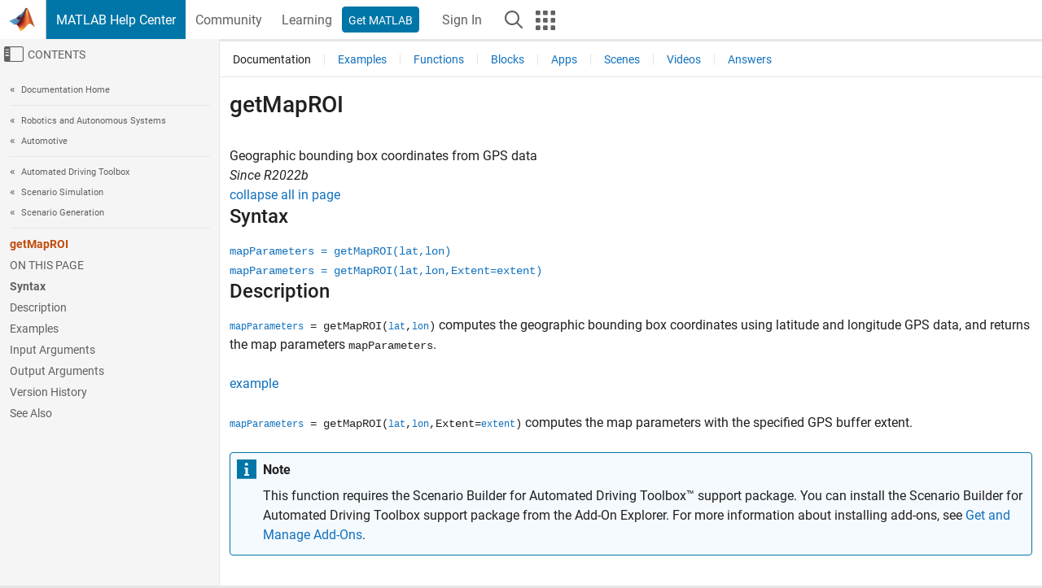

--- FILE ---
content_type: text/html
request_url: https://www.mathworks.com/help/driving/ref/getmaproi.html
body_size: 14669
content:
<!DOCTYPE html><html lang="en"><head><script>window.mwDocMetadata = {"isLoggedIn":false,"exampleVersionSpec":["=25.2"],"isArchivedDoc":false};</script>
	<meta charset="utf-8"/>
	<meta name="viewport" content="width=device-width, initial-scale=1.0"/>
	

	<link rel="icon" href="https://www.mathworks.com/etc.clientlibs/mathworks/clientlibs/customer-ui/templates/common/resources/images/favicon.20251211153853409.ico" type="image/x-icon"/>
	<link rel="canonical" href="https://www.mathworks.com/help/driving/ref/getmaproi.html"/>
	<meta http-equiv="X-UA-Compatible" content="IE=edge"/>
	
	
		<meta name="twitter:card" content="summary_large_image"/>
		<meta name="twitter:site" content="@MathWorks"/>
		
		<meta name="twitter:image" content="https://www.mathworks.com/template-service/help/full-header-footer-offcanvas-bs5/_jcr_content/ogImageSecureUrl.adapt.1200.medium.jpg/1744384063106.jpg"/>
		<meta property="og:image:url" content="https://www.mathworks.com/template-service/help/full-header-footer-offcanvas-bs5/_jcr_content/ogImageSecureUrl.adapt.1200.medium.jpg/1744384063106.jpg"/>
		<meta property="og:image:secure_url" content="https://www.mathworks.com/template-service/help/full-header-footer-offcanvas-bs5/_jcr_content/ogImageSecureUrl.adapt.1200.medium.jpg/1744384063106.jpg"/>
	
	<meta property="og:url" content="https://www.mathworks.com/help/driving/ref/getmaproi.html"/>
	<meta property="og:description" content="This MATLAB function computes the geographic bounding box coordinates using latitude and longitude GPS data, and returns the map parameters mapParameters."/>
	<meta property="og:title" content="getMapROI - Geographic bounding box coordinates from GPS data - MATLAB"/>
	<meta property="og:type" content="website"/>
	

	

	
    
<script src="https://www.mathworks.com/etc.clientlibs/mathworks/clientlibs/customer-ui/components/webvitals.min.20251211153853409.js"></script>




	
	

	
	
	

	

	
	
		
    
<link rel="stylesheet" href="https://www.mathworks.com/etc.clientlibs/mathworks/clientlibs/customer-ui/components/bootstrap5.min.20251211153853409.css" type="text/css"/>



		
    
<link rel="stylesheet" href="https://www.mathworks.com/etc.clientlibs/mathworks/clientlibs/customer-ui/templates/common/bs5.min.20251211153853409.css" type="text/css"/>



	
	
	
    
<link rel="stylesheet" href="https://www.mathworks.com/etc.clientlibs/mathworks/clientlibs/customer-ui/templates/offcanvasv5.min.20251211153853409.css" type="text/css"/>



	

	<link href="https://www.mathworks.com/etc.clientlibs/mathworks/clientlibs/customer-ui/templates/common/resources/fonts/roboto/roboto-latin-italic-400.20251211153853409.woff2" rel="preload" as="font" type="font/woff2" crossorigin=""/>
	<link href="https://www.mathworks.com/etc.clientlibs/mathworks/clientlibs/customer-ui/templates/common/resources/fonts/roboto/roboto-latin-italic-500.20251211153853409.woff2" rel="preload" as="font" type="font/woff2" crossorigin=""/>
	<link href="https://www.mathworks.com/etc.clientlibs/mathworks/clientlibs/customer-ui/templates/common/resources/fonts/roboto/roboto-latin-italic-700.20251211153853409.woff2" rel="preload" as="font" type="font/woff2" crossorigin=""/>
	<link href="https://www.mathworks.com/etc.clientlibs/mathworks/clientlibs/customer-ui/templates/common/resources/fonts/roboto/roboto-latin-normal-400.20251211153853409.woff2" rel="preload" as="font" type="font/woff2" crossorigin=""/>
	<link href="https://www.mathworks.com/etc.clientlibs/mathworks/clientlibs/customer-ui/templates/common/resources/fonts/roboto/roboto-latin-normal-500.20251211153853409.woff2" rel="preload" as="font" type="font/woff2" crossorigin=""/>
	<link href="https://www.mathworks.com/etc.clientlibs/mathworks/clientlibs/customer-ui/templates/common/resources/fonts/roboto/roboto-latin-normal-700.20251211153853409.woff2" rel="preload" as="font" type="font/woff2" crossorigin=""/>
	<link href="https://www.mathworks.com/etc.clientlibs/mathworks/clientlibs/customer-ui/templates/common/resources/fonts/mathworks.20251211153853409.woff" rel="preload" as="font" type="font/woff" crossorigin=""/>

	
		
		<script>(function(g,b,d,f){(function(a,c,d){if(a){var e=b.createElement("style");e.id=c;e.innerHTML=d;a.appendChild(e)}})(b.getElementsByTagName("head")[0],"at-body-style",d);setTimeout(function(){var a=b.getElementsByTagName("head")[0];if(a){var c=b.getElementById("at-body-style");c&&a.removeChild(c)}},f)})(window,document,"[class*='personalization-container']:not([id^='web-application']) {opacity: 0 !important}",1E3);</script> <script src="//assets.adobedtm.com/d0cc0600946eb3957f703b9fe43c3590597a8c2c/satelliteLib-e8d23c2e444abadc572df06537e2def59c01db09.js" async=""></script>

	
	

	

	

	<title>getMapROI - Geographic bounding box coordinates from GPS data - MATLAB
</title>
	



<script src="https://www.mathworks.com/etc.clientlibs/mathworks/clientlibs/customer-ui/components/jquery.min.20251211153853409.js"></script><script src="https://www.mathworks.com/etc.clientlibs/mathworks/clientlibs/customer-ui/components/jquery-migrate.min.20251211153853409.js"></script>
<meta xmlns="http://www.w3.org/1999/xhtml" http-equiv="Content-Script-Type" content="text/javascript"/>

<link xmlns="http://www.w3.org/1999/xhtml" href="/help/releases/R2025b/includes/web/css/doc_center.css" rel="stylesheet" type="text/css"/>

<script src="/help/releases/R2025b/includes/shared/equationrenderer/release/MathRenderer.js"></script>
<script src="/help/releases/R2025b/includes/shared/scripts/l10n.js"></script>
<script src="/help/releases/R2025b/includes/shared/scripts/docscripts.js"></script>
<script src="/help/releases/R2025b/includes/shared/scripts/f1help.js"></script>
<script src="/help/releases/R2025b/includes/shared/scripts/mw.imageanimation.js"></script>
<script src="/help/releases/R2025b/includes/shared/scripts/jquery.highlight.js"></script>
<script src="/help/releases/R2025b/includes/product/scripts/underscore-min.js"></script>


<script xmlns="http://www.w3.org/1999/xhtml" src="/help/releases/R2025b/includes/shared/scripts/localstorage.js"></script>

<script src="/help/releases/R2025b/includes/web/scripts/overload.js"></script>
<script src="/help/releases/R2025b/includes/shared/scripts/helpservices.js"></script>
<script src="/help/releases/R2025b/includes/product/scripts/productfilter.js"></script>
<script src="/help/releases/R2025b/includes/shared/scripts/matlab_dialog_shared.js"></script>
<link href="/help/releases/R2025b/includes/shared/highlight/styles/mwdochighlight.min.css" rel="stylesheet" type="text/css"/>
<script src="/help/releases/R2025b/includes/shared/highlight/highlight.min.js"></script>
<link href="/help/releases/R2025b/includes/web/css/doc_center_print.css" rel="stylesheet" type="text/css" media="print"/>
	<meta name="robots" content="all"/><meta name="description" content="This MATLAB function computes the geographic bounding box coordinates using latitude and longitude GPS data, and returns the map parameters mapParameters."/><style>/*BS5 - UserNav*/
	@media (min-width:992px) {
  	body.-has_usernav {      
    #localnav .navbar-nav { margin:0 0 0 -5px !important; display:inline-block; font-size:0; white-space:nowrap; }
    #localnav .navbar-nav > li { padding:0 !important; margin-bottom:0; display:inline-block; font-size:13px; line-height:1.00; float:none; }
    #localnav .navbar-nav > .nav-item + .nav-item { padding-left:1px !important; border-left:none !important; }
    #localnav .navbar-nav > li > a { padding:10px 10px 8px !important; border-radius:4px; display:inline-block; line-height:1.00; text-align:center; }

    #localnav .navbar-nav > li > a,
    #localnav .navbar-nav > li > a:visited { color:var(--mw-ws-global-link-color);  }    
    #localnav .navbar-nav > li > a:hover { background:var(--mw-ws-additive-color-transparent); color:var(--mw-color-brand03) !important; text-decoration:none !important; }
    #localnav .navbar-nav > li > a:focus { outline-offset:-2px; }

    #localnav .navbar-nav > li > a.active { background:#e6f2fa !important; color:var(--mw-ws-global-color) !important; }
    #localnav .navbar-nav > li > a.active:hover { background:#e6f2fa !important; color:var(--mw-ws-global-color) !important; }    

    #localnav .navbar-nav > li > a >.result_count { font-size:11px; }

    #localnav > li#crux_nav_documentation.active { padding:10px 10px 8px; border-radius:var(--mw-ws-global-border-radius); background:#e6f2fa; color:var(--mw-ws-global-color); line-height:1.00; text-align:center; }
    #localnav > li#crux_nav_documentation.active > a { padding:0; background:var(--mw-ws-additive-color-transparent); }
  }
}

@media (max-width:991.98px) {
  body.-has_usernav {   
    #localnav .navbar-nav { width:100% !important; }
    #localnav .navbar-nav > li { padding-left:0 !important; font-size:13px; }
    #localnav .navbar-nav > li > a.active { background:#e6f2fa; color:var(--mw-ws-global-color) !important; }
  }
}</style><style>#localnav:has(.alert) { height:calc(44px + 36px); padding-top:36px; }
			#localnav .alert { width: 100%; padding-top:2px; padding-right:5px; padding-bottom:2px; border-top:none; border-left:none; border-right:none; border-radius:0; display:flex; align-items:center; flex-direction:row; flex-wrap:nowrap; gap:7px; position:absolute; top:0; z-index:2;  }
			#localnav .alert p { margin-bottom:0; }
			#localnav .alert-dismissible .btn-close { margin-left:auto; position:relative; }</style><link rel="alternate" hreflang="x-default" href="https://www.mathworks.com/help/driving/ref/getmaproi.html"/>
	<link rel="alternate" hreflang="de" href="https://de.mathworks.com/help/driving/ref/getmaproi.html"/>
	<link rel="alternate" hreflang="en" href="https://www.mathworks.com/help/driving/ref/getmaproi.html"/>
	<link rel="alternate" hreflang="es" href="https://la.mathworks.com/help/driving/ref/getmaproi.html"/>
	<link rel="alternate" hreflang="fr" href="https://fr.mathworks.com/help/driving/ref/getmaproi.html"/>
	<link rel="alternate" hreflang="it" href="https://it.mathworks.com/help/driving/ref/getmaproi.html"/>
	<link rel="alternate" hreflang="ja" href="https://jp.mathworks.com/help/driving/ref/getmaproi.html"/>
	<link rel="alternate" hreflang="ko" href="https://kr.mathworks.com/help/driving/ref/getmaproi.html"/>
	<link rel="alternate" hreflang="zh" href="https://ww2.mathworks.cn/help/driving/ref/getmaproi.html"/></head>



	<body id="template_offcanvas" class="site_lang_en templateservice offcanvas_fluid
		  
		  
		  
 		  
		  -has_usernav
		  -is_full_header
		  
		  ">
		<a class="skip_link visually-hidden-focusable" href="#main">Skip to content</a>

		
		


	<div class="sticky-top" id="sticky_container">
		

	<header class="-has_matrix
					 -has_mwa
					 -has_store
					 -has_topnav
					 -has_subnav
					 ">
		<nav class="navbar navbar-expand-lg" aria-label="Main navigation">
			<div class="container-fluid">
				<div class="d-lg-flex flex-row align-items-center" id="header_content_container">
					<a href="/?s_tid=user_nav_logo" class="navbar-brand d-inline-flex">
						
						<img src="https://www.mathworks.com/etc.clientlibs/mathworks/clientlibs/customer-ui/templates/common/resources/images/mathworks-logo-membrane.20251211153853409.svg" class="mw_logo" alt="MathWorks" width="34" height="30"/>
					</a>

					<div class="sectionHead sectionhead containsResourceName resourceClass-sectionhead">


	<p class="d-inline-flex d-lg-none h1">
		<a href="/help/?s_tid=user_nav_help" class="add_cursor_pointer">MATLAB Help Center</a>
		
	</p>
	




</div>


					<div class="d-flex d-lg-none" id="global_mobile_actuator_container_search">
						<button class="navbar-toggler btn collapsed" id="global_search_mobile_actuator" type="button" data-toggle="collapse" data-bs-toggle="collapse" data-target="#global_search_mobile" data-bs-target="#global_search_mobile" aria-controls="global_search_mobile" aria-expanded="false" aria-label="Toggle Search">
							<span class="icon-search"></span>
						</button>
					</div>
					<div class="navbar-collapse collapse" id="global_search_mobile">
						<div id="global_search_mobile_placeholder"></div>
						<div id="global_search_container">
							<div class="sectionHeadSearchBox sectionheadsearchbox containsResourceName resourceClass-sectionheadsearchbox">

	

	
		
    
<script src="https://www.mathworks.com/etc.clientlibs/mathworks/clientlibs/customer-ui/components/sectionheadsearchbox/bs5.min.20251211153853409.js"></script>



		
    
<link rel="stylesheet" href="https://www.mathworks.com/etc.clientlibs/mathworks/clientlibs/customer-ui/components/typeahead.min.20251211153853409.css" type="text/css"/>
<script src="https://www.mathworks.com/etc.clientlibs/mathworks/clientlibs/customer-ui/components/lodash.min.20251211153853409.js"></script>
<script src="https://www.mathworks.com/etc.clientlibs/mathworks/clientlibs/customer-ui/components/handlebars.min.20251211153853409.js"></script>
<script src="https://www.mathworks.com/etc.clientlibs/mathworks/clientlibs/customer-ui/components/typeahead.min.20251211153853409.js"></script>



		
    



		
		<form name="search" id="site_search" class="site_search" action="/support/search.html" method="get" data-release="R2025b" data-language="en">
			<div class="input-group">
				<label id="search-mathworks" class="visually-hidden" for="query">Search Help Center</label>
				<input type="hidden" name="c[]" id="site_search_collection" value="support"/>
				<input type="search" name="q" id="query" class="form-control conjoined_search" aria-autocomplete="list" autocomplete="off" role="combobox" aria-controls="search_suggestions" aria-haspopup="listbox" aria-expanded="true" aria-activedescendant="" placeholder="Search Help Center" data-site-domain="www" data-site-language="en" data-typeahead-proxy-url="https://services.mathworks.com/typeahead" data-typeahead-type="grouped" data-typeahead-result-count="5" data-typeahead-collection="functions,blocks" data-label-suggestions="Suggestions" data-label-see-all-results="See all results" aria-labelledby="search-mathworks" aria-owns="sectionHeadSearchDropdown"/>
				<button class="btn btn_color_blue btn-outline dropdown-toggle" type="button" data-toggle="dropdown" data-bs-toggle="dropdown" aria-expanded="false" id="site_search_selector">Help Center</button>
				<ul class="dropdown-menu dropdown-menu-end" id="sectionHeadSearchDropdown">
					
						<li style="display:none;"><a class="dropdown-item" href="#" data-placeholder="Search Help Center" data-collection="support" data-action="https://www.mathworks.com/support/search.html" data-parameter="q">Help Center</a></li>
					
					<li><a class="dropdown-item" href="#" data-placeholder="Search MathWorks.com" data-collection="entire_site" data-action="https://www.mathworks.com/search.html" data-parameter="q">MathWorks</a></li>
				</ul>
				<button type="submit" id="searchbutton" class="btn btn_color_blue btn-outline icon-search" aria-label="Search"></button>
			</div>
		</form>
	

	

</div>

						</div>
					</div>


					<div class="d-flex d-lg-none" id="global_mobile_actuator_container_navigation">
						<button class="navbar-toggler collapsed btn" id="global_navigation_mobile_actuator" type="button" data-toggle="collapse" data-bs-toggle="collapse" data-target="#global_navigation" data-bs-target="#global_navigation" aria-controls="global_navigation" aria-expanded="false" aria-label="${alwaystranslate:&#39;Toggle Main Navigation&#39;}">
							<span class="icon-menu-full"></span>
						</button>
					</div>
					<div class="collapse navbar-collapse" id="global_navigation">
						
						<div class="topNavigation topnavigation containsResourceName resourceClass-topnavigation">



	<ul class="navbar-nav flex-grow-1 align-items-lg-center mb-0">
		
		
			<li class="nav-item dropdown" id="globalnav_item_helpcenter">
				
	
	
	

	

	<a href="/help/?s_tid=user_nav_help" class="nav-link active ">

		

		
			
			MATLAB Help Center</a>

		
		
	

				
			</li>
		
			<li class="nav-item dropdown" id="globalnav_item_community">
				
	
	
	

	

	<a href="/matlabcentral/?s_tid=user_nav_community" class="nav-link ">

		

		
			
			Community</a>

		
		
	

				
			</li>
		
			<li class="nav-item dropdown" id="globalnav_item_learning">
				
	
	
	

	

	<a href="https://matlabacademy.mathworks.com/?s_tid=user_nav_learning" class="nav-link ">

		

		
			
			Learning</a>

		
		
	

				
			</li>
		

		
		<li class="nav-item  -alignment_lg_end" id="globalnav_item_matlab">
			
			

			
	
	
	

	

	<a href="https://login.mathworks.com/embedded-login/landing.html?cid=getmatlab&amp;s_tid=user_nav_getml" style="display:none !important;" class="not-logged-in btn btn_color_blue d-block d-lg-inline-flex ">

		

		
			
			Get MATLAB</a>

		
		
	

			
	
	
	

	

	<a href="https://login.mathworks.com/embedded-login/landing.html?cid=getmatlab&amp;s_tid=user_nav_getml" style="display:none !important;" class="logged-in btn btn_color_blue d-block d-lg-inline-flex ">

		

		
			
			MATLAB</a>

		
		
	


		</li>

		
		
			<li class="nav-item dropdown -alignment_lg_end" id="globalnav_item_mwa">
				<a href="#" class="nav-link headernav_login mwa-nav_login" id="mwanav_item_login" style="display: none;" aria-label="Sign In to Your MathWorks Account">
					Sign In
				</a>

				<a href="#" class="nav-link headernav_logout dropdown-toggle" id="mwanav_actuator" role="button" data-toggle="dropdown" data-bs-toggle="dropdown" aria-expanded="false" style="display: none;" title="Access your MathWorks Account">
					<span class="mwanav_avatar mwa_image_drop_down"></span>
					<span class="mobile_account_name visually_hidden_xxl visually_hidden_xl visually_hidden_lg hidden-md hidden-lg"></span>
				</a>
				<ul class="dropdown-menu dropdown-menu-lg-end" id="mwanav_dropdown_menu">
					<li id="mwanav_item_account"><a class="mwa-account dropdown-item">My Account</a></li>
					<li id="mwanav_item_community"><a class="mwa-community-profile dropdown-item">My Community Profile</a></li>
					<li id="mwanav_item_associate"><a class="mwa-link-license dropdown-item">Link License</a></li>
					<li><hr class="dropdown-divider"/></li>
					<li id="mwanav_item_logout"><a class="mwa-logout dropdown-item">Sign Out</a></li>
				</ul>
			</li>
		

		

		

		<li class="nav-item d-block d-lg-none" id="globalnav_item_mobile_cta_support">
			
	
	
	

	

	<a href="/support/contact_us.html" id="mobile_cta_support" class="nav-link ">

		

		
			<span class="icon-phone"></span>
			Contact MathWorks Support</a>

		
		
	

		</li>

		<li class="nav-item d-block d-lg-none" id="globalnav_item_mobile_cta_corporate">
			
	
	
	

	

	<a href="/" id="mobile_cta_corporate" class="nav-link ">

		

		
			<span class="icon-membrane"></span>
			Visit mathworks.com</a>

		
		
	

		</li>

		<li class="nav-item dropdown d-none d-lg-block -alignment_lg_end" id="globalnav_item_search">
			<a href="#" class="nav-link dropdown-toggle" role="button" data-toggle="dropdown" data-bs-toggle="dropdown" aria-expanded="false" aria-label="Search"><span class="icon-search"></span></a>
			<div class="dropdown-menu">
				<div class="container-lg">
					<div class="row align-items-center">
						
						
							<div class="col">
								<div id="global_search_desktop_placeholder"></div>
							</div>
						
					</div>
				</div>
			</div>
		</li>

		<li class="nav-item d-none d-lg-block -alignment_lg_end" id="globalnav_item_matrix">
			<mw-matrix lang="en" tier="DOTCOM" env="prod" bsversion="bs5" class="nav-link" host="https://www.mathworks.com"></mw-matrix>
		</li>
	</ul>


	


</div>

					</div>
				</div>

				
			</div>
		</nav>
	</header>



		
		
		
	</div>





		
<div id="offcanvas_container">
	

	<div class="collapse collapse-horizontal" id="offcanvas_menu" data-offcanvas-id="helpcenter-offcanvas">
		<button class="btn collapsed" id="offcanvas_actuator" type="button" data-bs-toggle="collapse" data-bs-target="#offcanvas_menu" aria-expanded="false" aria-controls="offcanvas_menu">
			<span class="icon-offcanvas-menu"><span class="visually-hidden">Off-Canvas Navigation Menu Toggle</span></span> <span class="offcanvas_actuator_label" aria-hidden="true">Contents</span>
		</button>
		<div id="offcanvas_menu_content"><nav class="offcanvas_nav" role="navigation">
<div class="search_refine_v4 -presentation_browse">
<div id="facets_area">
<div class="personalization-container" id="web-application-offcanvas-container">
<ol itemscope="" itemtype="https://schema.org/BreadcrumbList" class="nav_breadcrumb list-unstyled" id="ul_left_nav_ancestors">
  <li itemscope="" itemtype="http://www.schema.org/ListItem" itemprop="itemListElement">
	  <a itemprop="item" href="/help/index.html?s_tid=CRUX_lftnav">
      <span itemprop="name">Documentation Home</span>
		</a>
    <meta itemprop="position" content="1"/>
	</li>
</ol>
<ol itemscope="" itemtype="https://schema.org/BreadcrumbList" class="nav_breadcrumb list-unstyled" id="ul_left_nav_productgroups">
<li itemscope="" itemtype="http://schema.org/ListItem" itemprop="itemListElement">
	<a itemprop="item" href="/help/overview/robotics-and-autonomous-systems.html?s_tid=hc_product_group_bc">
    <span itemprop="name">Robotics and Autonomous Systems</span>
	</a>
  <meta itemprop="position" content="1"/>
</li>
<li itemscope="" itemtype="http://schema.org/ListItem" itemprop="itemListElement">
	<a itemprop="item" href="/help/overview/automotive.html?s_tid=hc_product_group_bc">
    <span itemprop="name">Automotive</span>
	</a>
  <meta itemprop="position" content="2"/>
</li></ol><ol itemscope="" itemtype="https://schema.org/BreadcrumbList" class="nav_disambiguation list-unstyled"><li itemscope="" itemtype="http://schema.org/ListItem" itemprop="itemListElement">
						<a itemprop="item" href="../index.html?s_tid=CRUX_lftnav" id="index">
              <span itemprop="name">Automated Driving Toolbox</span>
            </a>
            <meta itemprop="position" content="1"/>
					</li><li itemscope="" itemtype="http://schema.org/ListItem" itemprop="itemListElement">
						<a itemprop="item" href="../scenario-simulation.html?s_tid=CRUX_lftnav" id="mw_fbd0daa6-21c8-4cf9-bdbe-d2d727378da4">
              <span itemprop="name">Scenario Simulation</span>
            </a>
            <meta itemprop="position" content="2"/>
					</li><li itemscope="" itemtype="http://schema.org/ListItem" itemprop="itemListElement">
						<a itemprop="item" href="../scenario-generation.html?s_tid=CRUX_lftnav" id="mw_d8043322-a000-4388-85ea-3d0ea36ef5a8">
              <span itemprop="name">Scenario Generation</span>
            </a>
            <meta itemprop="position" content="3"/>
					</li></ol><ul class="nav_scrollspy nav list-unstyled" id="nav_scrollspy" aria-label="On this page">
	<li class="nav_scrollspy_function nav-item notranslate" aria-hidden="true">getMapROI</li>

<li class="nav_scrollspy_title" id="SSPY810-refentry">On this page</li><li class="nav-item"><a href="#mw_d309efb0-4edd-4159-999a-33cb5c3b3965" class="intrnllnk nav-link">Syntax</a></li><li class="nav-item"><a href="#description" class="intrnllnk nav-link">Description</a></li><li class="nav-item"><a href="#mw_ac8da084-eb94-4f65-978f-444ca4b795aa" class="intrnllnk nav-link">Examples</a><ul class="nav"><li class="nav-item"><a href="#mw_772564f6-fc19-40e6-bbca-0e2b65b15242" class="intrnllnk nav-link">Import OpenStreetMap Road Network Using Map ROI Parameters</a></li><li class="nav-item"><a href="#mw_95ddc877-b1f8-42d2-8b31-e3d4ae9343ca" class="intrnllnk nav-link">Import OpenStreetMap Road Network Using GPS Data and Extent</a></li></ul></li><li class="nav-item"><a href="#mw_15921882-017c-4fd3-bc53-907b5008b929" class="intrnllnk nav-link">Input Arguments</a><ul class="nav"><li class="nav-item"><a href="#mw_c62a1a3b-766d-4c4c-9812-4009ca4c3748" class="intrnllnk nav-link">lat</a></li><li class="nav-item"><a href="#mw_6bd9f027-1ce9-45e6-917d-c0731e374ee8" class="intrnllnk nav-link">lon</a></li><li class="nav-item"><a href="#mw_833bbb91-2ab4-4122-bfbe-cb6cc4cf5eff" class="intrnllnk nav-link">extent</a></li></ul></li><li class="nav-item"><a href="#mw_bb71c6ab-bbf1-4d7b-aed4-34609517d45a" class="intrnllnk nav-link">Output Arguments</a><ul class="nav"><li class="nav-item"><a href="#mw_a3516b44-3159-48f1-90fd-fc818bf6bb44" class="intrnllnk nav-link">mapParameters</a></li></ul></li><li class="nav-item"><a href="#mw_6b817a7e-d618-4bb6-83a9-2b3b289bf846" class="intrnllnk nav-link">Version History</a><ul class="nav"><li class="nav-item"><a href="#mw_72319e22-89d7-4c7c-8276-525ef12171e4" class="intrnllnk nav-link">georeference field now represents center of bounding box</a></li></ul></li><li class="nav-item"><a href="#mw_01fe6ad4-b2a5-458c-9335-98fbe381e866_seealso" class="intrnllnk nav-link">See Also</a></li></ul></div>
</div>
</div>
</nav>
			<div class="sidebar parsys containsResourceName resourceClass-parsys"><div class="targetcontainer containsResourceName resourceClass-targetcontainer section">



<div class="personalization-container " id="web-application-offcanvas-container">
	<div><div class="targetContent parsys containsResourceName resourceClass-parsys">
</div>
</div>
</div></div>

</div>

		</div>
		
    
<script src="https://www.mathworks.com/etc.clientlibs/mathworks/clientlibs/customer-ui/templates/offcanvasv5.min.20251211153853409.js"></script>



	</div>


	<div id="offcanvas_body_container">
		<div id="offcanvas_body">
			

	
	<div class="localnav" id="localnav">
		<div class="localnav_container">
			<div class="container-fluid">
				<div class="row">
					<div class="col-12">
						<nav class="navbar navbar-expand-lg" aria-label="Local Navigation">
							<button class="navbar-toggler" type="button" id="localnav_actuator" data-toggle="collapse" data-bs-toggle="collapse" data-target="#local_navigation" data-bs-target="#local_navigation" aria-controls="localnav" aria-expanded="false" aria-label="Toggle navigation"><span class="icon-kebab"></span></button>
							<div class="collapse navbar-collapse" id="local_navigation">
								<div class="localNavigation localnav containsResourceName resourceClass-localnav">



	
	<ul class="navbar-nav  crux_resource_list crux_browse" id="localnav_navbar">
	<li class="nav-item crux_resource" data-nav-id="crux_nav_documentation">
		<a class="nav-link active" href="/help/driving/scenario-generation.html?s_tid=CRUX_topnav" data-id="">
			Documentation
	    </a>
	</li>

	<li class="nav-item crux_resource" data-nav-id="crux_nav_examples">
		<a class="nav-link " href="/help/driving/examples.html?s_tid=CRUX_topnav&amp;category=scenario-generation" data-id="">
			Examples
	    </a>
	</li>

	<li class="nav-item crux_resource" data-nav-id="crux_nav_function">
		<a class="nav-link " href="/help/driving/referencelist.html?type=function&amp;s_tid=CRUX_topnav&amp;category=scenario-generation" data-id="">
			Functions
	    </a>
	</li>

	<li class="nav-item crux_resource" data-nav-id="crux_nav_block">
		<a class="nav-link " href="/help/driving/referencelist.html?type=block&amp;s_tid=CRUX_topnav&amp;category=scenario-generation" data-id="">
			Blocks
	    </a>
	</li>

	<li class="nav-item crux_resource" data-nav-id="crux_nav_app">
		<a class="nav-link " href="/help/driving/referencelist.html?type=app&amp;s_tid=CRUX_topnav&amp;category=scenario-generation" data-id="">
			Apps
	    </a>
	</li>

	<li class="nav-item crux_resource" data-nav-id="crux_nav_scene">
		<a class="nav-link " href="/help/driving/referencelist.html?type=scene&amp;s_tid=CRUX_topnav&amp;category=scenario-generation" data-id="">
			Scenes
	    </a>
	</li>

	<li class="nav-item crux_resource" data-nav-id="crux_nav_video">
		<a class="nav-link " href="/support/search.html?fq%5B%5D=asset_type_name:video&amp;fq%5B%5D=category:driving/scenario-generation&amp;page=1&amp;s_tid=CRUX_topnav" data-id="">
			Videos
	    </a>
	</li>

	<li class="nav-item crux_resource" data-nav-id="crux_nav_answers">
		<a class="nav-link " href="/support/search.html?fq%5B%5D=asset_type_name:answer&amp;fq%5B%5D=category:driving/scenario-generation&amp;page=1&amp;s_tid=CRUX_topnav" data-id="">
			Answers
	    </a>
	</li>
</ul>




</div>

							</div>
						</nav>
					</div>
				</div>
			</div>
		</div>
	</div>



			<div class="introParsys parsys containsResourceName resourceClass-parsys">
</div>

			<div class="content_container" id="content_container">
				<div class="container-fluid">
					<div class="row">
						<div class="col" id="offcanvas_fixed_menu_container"> </div>
						<div class="col" id="offcanvas_content_container">
							
							<div id="offcanvas_focus_actuator" tabindex="0" class="d-block d-md-none"><span class="visually-hidden">Main Content</span></div>
							

<main id="main" tabindex="-1">
	
	<section><div class="mainParsys parsys containsResourceName resourceClass-parsys"><div class="cssjs containsResourceName section resourceClass-cssjs">






<style>
@media (max-width:991.98px) {

    #localnav .nav-item:not(:first-child) .nav-link { padding-left:24px !important; }
    #localnav .dropdown-menu .dropdown-item { padding-left:calc(var(--bs-dropdown-item-padding-x) * 3); }

}
</style>
</div>
<div class="cssjs containsResourceName section resourceClass-cssjs">





	
    
<link rel="stylesheet" href="https://www.mathworks.com/etc.clientlibs/mathworks/clientlibs/customer-ui/components/embeddedchat/bs5.min.20251211153853409.css" type="text/css"/>
<script src="https://www.mathworks.com/etc.clientlibs/mathworks/clientlibs/customer-ui/templates/akamai.min.20251211153853409.js"></script>
<script src="https://www.mathworks.com/etc.clientlibs/mathworks/clientlibs/customer-ui/components/embeddedchat/bs5.min.20251211153853409.js"></script>



	
	



</div>
<div class="cssjs containsResourceName section resourceClass-cssjs">






<style>
@media (max-width: 991.98px) {
    #localnav_actuator { width:auto !important; padding-left:10px !important; display: flex !important; align-items:center !important; flex-direction: row-reverse !important; justify-content:center !important; }
    #localnav_actuator:after { padding-right:5px; content:"Resources"; font-size:14px; white-space:nowrap; }
    #localnav_actuator .icon-kebab { position:relative; top:-1px; }
    #localnav_actuator .icon-kebab:before { content: "\e60f" !important; font-size:16px; }
}
</style>
</div>
<div class="cssjs containsResourceName section resourceClass-cssjs">





	
	
    
<link rel="stylesheet" href="https://www.mathworks.com/etc.clientlibs/mathworks/clientlibs/customer-ui/templates/mathworks-aem.min.20251211153853409.css" type="text/css"/>
<link rel="stylesheet" href="https://www.mathworks.com/etc.clientlibs/mathworks/clientlibs/customer-ui/components/searchrefine.min.20251211153853409.css" type="text/css"/>
<link rel="stylesheet" href="https://www.mathworks.com/etc.clientlibs/mathworks/clientlibs/customer-ui/components/panel.min.20251211153853409.css" type="text/css"/>
<link rel="stylesheet" href="https://www.mathworks.com/etc.clientlibs/mathworks/clientlibs/customer-ui/components/card.min.20251211153853409.css" type="text/css"/>
<link rel="stylesheet" href="https://www.mathworks.com/etc.clientlibs/mathworks/clientlibs/customer-ui/templates/search.min.20251211153853409.css" type="text/css"/>



	



</div>
<div class="cssjs containsResourceName section resourceClass-cssjs">





	
	
    
<link rel="stylesheet" href="https://www.mathworks.com/etc.clientlibs/mathworks/clientlibs/customer-ui/components/form.min.20251211153853409.css" type="text/css"/>



	



</div>
<div class="cssjs containsResourceName section resourceClass-cssjs">





	
    
<link rel="stylesheet" href="https://www.mathworks.com/etc.clientlibs/mathworks/clientlibs/customer-ui/components/nuggets.min.20251211153853409.css" type="text/css"/>
<script src="https://www.mathworks.com/etc.clientlibs/mathworks/clientlibs/customer-ui/components/nuggets.min.20251211153853409.js"></script>



	
	



</div>
<div class="cssjs containsResourceName section resourceClass-cssjs">





	
    



	
	



</div>
<div class="cssjs containsResourceName section resourceClass-cssjs">





	
    
<link rel="stylesheet" href="https://www.mathworks.com/etc.clientlibs/mathworks/clientlibs/customer-ui/components/accordion.min.20251211153853409.css" type="text/css"/>
<link rel="stylesheet" href="https://www.mathworks.com/etc.clientlibs/mathworks/clientlibs/customer-ui/components/alert.min.20251211153853409.css" type="text/css"/>
<link rel="stylesheet" href="https://www.mathworks.com/etc.clientlibs/mathworks/clientlibs/customer-ui/components/band.min.20251211153853409.css" type="text/css"/>
<link rel="stylesheet" href="https://www.mathworks.com/etc.clientlibs/mathworks/clientlibs/customer-ui/components/blockquote.min.20251211153853409.css" type="text/css"/>
<link rel="stylesheet" href="https://www.mathworks.com/etc.clientlibs/mathworks/clientlibs/customer-ui/components/image.min.20251211153853409.css" type="text/css"/>
<link rel="stylesheet" href="https://www.mathworks.com/etc.clientlibs/mathworks/clientlibs/customer-ui/components/inpagenav.min.20251211153853409.css" type="text/css"/>
<link rel="stylesheet" href="https://www.mathworks.com/etc.clientlibs/mathworks/clientlibs/customer-ui/components/table.min.20251211153853409.css" type="text/css"/>
<script src="https://www.mathworks.com/etc.clientlibs/mathworks/clientlibs/customer-ui/components/accordion.min.20251211153853409.js"></script>
<script src="https://www.mathworks.com/etc.clientlibs/mathworks/clientlibs/customer-ui/components/panel.min.20251211153853409.js"></script>



	
	



</div>
<div class="targetcontainer containsResourceName resourceClass-targetcontainer section">



<div class="personalization-container " id="web-application-body-container">
<section xmlns="http://www.w3.org/1999/xhtml" id="doc_center_content" itemprop="content" lang="en" data-language="en" data-bs-spy="scroll" data-bs-target="#nav_scrollspy"><div id="pgtype-ref-function"><div class="function_ref"><span id="mw_01fe6ad4-b2a5-458c-9335-98fbe381e866" class="anchor_target"></span><h1 class="r2025b notranslate" itemprop="title"><span class="refname">getMapROI</span></h1><div class="doc_topic_desc"><div class="purpose_container"><p itemprop="purpose" class="add_margin_0">Geographic bounding box coordinates from GPS data</p><p class="add_margin_0 add_clear_left"><em>Since R2022b</em></p><div class="switch"><a href="javascript:void(0);" id="expandAllPage" data-allexpanded="true1">collapse all in page</a></div></div></div>
<span id="mw_d309efb0-4edd-4159-999a-33cb5c3b3965" class="anchor_target"></span><div class="ref_sect"><h2 id="mw_d309efb0-4edd-4159-999a-33cb5c3b3965">Syntax</h2><div class="syntax_signature"><div class="syntax_signature_module"><div class="code_responsive"><code class="synopsis"><a href="#d126e82174" class="intrnllnk">mapParameters = getMapROI(lat,lon)</a></code></div><div class="code_responsive"><code class="synopsis"><a href="#d126e82193" class="intrnllnk">mapParameters = getMapROI(lat,lon,Extent=extent)</a></code></div></div></div></div><div class="clear"></div><span id="mw_0c9ff7a3-9cbf-4efc-a5b5-4c1f62058ca6" class="anchor_target"></span><h2 id="description">Description</h2><div class="descriptions"><div class="cshsummary" id="csh_mw_01fe6ad4-b2a5-458c-9335-98fbe381e866"><div class="description_module"><div class="description_element"><div class="code_responsive"><p><span id="d126e82174" itemprop="syntax"><code class="synopsis"><a href="#mw_a3516b44-3159-48f1-90fd-fc818bf6bb44" class="intrnllnk"><code class="argument">mapParameters</code></a> = getMapROI(<a href="#mw_c62a1a3b-766d-4c4c-9812-4009ca4c3748" class="intrnllnk"><code class="argument">lat</code></a>,<a href="#mw_6bd9f027-1ce9-45e6-917d-c0731e374ee8" class="intrnllnk"><code class="argument">lon</code></a>)</code></span>
        computes the geographic bounding box coordinates using latitude and longitude GPS data, and
        returns the map parameters <code class="argument">mapParameters</code>.</p></div><p class="syntax_example"><a href="getmaproi.html#mw_772564f6-fc19-40e6-bbca-0e2b65b15242" class="intrnllnk">example</a></p></div><div class="description_element"><div class="code_responsive"><p><span id="d126e82193" itemprop="syntax"><code class="synopsis"><a href="#mw_a3516b44-3159-48f1-90fd-fc818bf6bb44" class="intrnllnk"><code class="argument">mapParameters</code></a> = getMapROI(<a href="#mw_c62a1a3b-766d-4c4c-9812-4009ca4c3748" class="intrnllnk"><code class="argument">lat</code></a>,<a href="#mw_6bd9f027-1ce9-45e6-917d-c0731e374ee8" class="intrnllnk"><code class="argument">lon</code></a>,Extent=<a href="#mw_833bbb91-2ab4-4122-bfbe-cb6cc4cf5eff" class="intrnllnk"><code class="argument">extent</code></a>)</code></span>
        computes the map parameters with the specified GPS buffer extent.</p><p>
        </p>
<div class="alert alert-info d-inline-block"><span class="alert_icon icon-alert-info-reverse"></span><p class="alert_heading"><strong>Note</strong></p><p>This function requires the <span class="entity">Scenario Builder for Automated Driving Toolbox™</span> support package. You can install the <span class="entity">Scenario Builder for Automated Driving Toolbox</span> support package from the Add-On Explorer. For more information about
            installing add-ons, see <a href="../../matlab/matlab_env/get-add-ons.html" class="a">Get and Manage Add-Ons</a>.</p></div><p>

      </p></div><p class="syntax_example"><a href="getmaproi.html#mw_95ddc877-b1f8-42d2-8b31-e3d4ae9343ca" class="intrnllnk">example</a></p></div></div></div></div><div class="clear"></div><div class="examples"><h2 id="mw_ac8da084-eb94-4f65-978f-444ca4b795aa">Examples</h2><div class="expandableContent" id="expandableExamples"><p class="switch"><a href="javascript:void(0);" class="expandAllLink" data-allexpanded="true3">collapse all</a></p><div class="mw_ws_accordion_container"><div class="accordion" role="tablist" aria-multiselectable="true" id="expand_accordion_heading_mw_772564f6-fc19-40e6-bbca-0e2b65b15242"><div class="accordion-item "><div class="accordion-header"><button role="tab" data-bs-toggle="collapse" id="expand_accordion_heading_mw_772564f6-fc19-40e6-bbca-0e2b65b15242" data-bs-target="#expand_accordion_body_mw_772564f6-fc19-40e6-bbca-0e2b65b15242" aria-controls="expand_accordion_body_mw_772564f6-fc19-40e6-bbca-0e2b65b15242" class="accordion-button add_cursor_pointer" aria-expanded="true"><h3 id="mw_772564f6-fc19-40e6-bbca-0e2b65b15242">Import OpenStreetMap Road Network Using Map ROI Parameters</h3></button></div><div role="tabpanel" id="expand_accordion_body_mw_772564f6-fc19-40e6-bbca-0e2b65b15242" aria-labelledby="expand_accordion_heading_mw_772564f6-fc19-40e6-bbca-0e2b65b15242" class="accordion-collapse collapse show"><div class="accordion-body"><div class="examples_short_list hidden_ios_android" data-products="ML DR AD_SCENBUILDER"><div data-pane="metadata" class="card metadata_container"><div class="card-body metadata_content"><p class="add_margin_5">This example uses:</p><ul class="list-unstyled add_border_bottom example_product_list" itemprop="requiredprods"><li><a class="coming_from_product" href="matlab:matlab.internal.addons.showAddon(&#39;DR&#39;)">Automated Driving Toolbox</a><a class="not_coming_from_product" href="../../driving/index.html">Automated Driving Toolbox</a></li><li><a class="coming_from_product" href="matlab:matlab.internal.addons.showAddon(&#39;AD_SCENBUILDER&#39;)">Scenario Builder for Automated Driving Toolbox</a><a class="not_coming_from_product" href="../../driving/ug/overview-of-scenario-generation-from-recorded-sensor-data.html">Scenario Builder for Automated Driving Toolbox</a></li></ul><div class="d-grid"><a class="btn btn_color_blue" href="matlab:openExample(&#39;scenariobuilder/ExtractMapROIParametersToImportOSMRoadNetworkExample&#39;)" data-ex-genre="Live Script">Open Live Script</a></div></div></div></div><script type="application/ld+json">
        {
        "@context": "http://schema.org",
        "@type": "DigitalDocument",
          "headline": "Import OpenStreetMap Road Network Using Map ROI Parameters",
          "description": "Extract map ROI parameters from GPS data. Use the extracted osmUrl parameter to import roads from the OpenStreetMap&#174; web service into a driving scenario. Then, plot the scenario.",
          "thumbnailURL": "../../examples/scenariobuilder/win64/ExtractMapROIParametersToImportOSMRoadNetworkExample_01.png",
          "genre": "Live Script",
          "isBasedOn": {
          "@type": "Product",
          "name": "MATLAB"

        },
          "isPartOf": {
          "@type": "CreativeWork",
          "url": "getmaproi.html"

        },
          "identifier": "scenariobuilder.ExtractMapROIParametersToImportOSMRoadNetworkExample",
          "name": "ExtractMapROIParametersToImportOSMRoadNetworkExample",
          "url": "getmaproi.html#mw_772564f6-fc19-40e6-bbca-0e2b65b15242"

        }</script><script type="application/ld+json">
        {
        "@context": "http://schema.org",
        "@type": "PropertyValue",
          "name": "open_command",
          "value": "matlab:openExample('scenariobuilder/ExtractMapROIParametersToImportOSMRoadNetworkExample')"

        }</script><script type="application/ld+json">
        {
        "@context": "http://schema.org",
        "@type": "ItemList",
          "name": "ExampleSourceFiles",

        "itemListElement":
        [
        "ExtractMapROIParametersToImportOSMRoadNetworkExample.mlx"
        ],
        "itemListOrder": "http://schema.org/ItemListOrderAscending"
        }
        </script><p class="shortdesc">Extract map ROI parameters from GPS data. Use the extracted <code class="literal">osmUrl</code> parameter to import roads from the OpenStreetMap® web service into a driving scenario. Then, plot the scenario.</p><p>Load GPS data containing latitude and longitude values into the workspace.</p><div class="code_responsive"><div class="programlisting"><div class="codeinput"><pre>load(<span style="color:#A020F0">&#34;GPSData.mat&#34;</span>)</pre></div></div></div><p>Use the latitude and longitude to fetch the map parameters.</p><div class="code_responsive"><div class="programlisting"><div class="codeinput"><pre>mapParameters = getMapROI(gps.lat,gps.lon);</pre></div></div></div><p>Use the <code class="literal">osmUrl</code> parameter in the <code class="literal">mapParameters</code> output structure to import and save the OpenStreetMap file.</p><div class="code_responsive"><div class="programlisting"><div class="codeinput"><pre>fileName = websave(<span style="color:#A020F0">&#34;drive_map.osm&#34;</span>,mapParameters.osmUrl, <span style="color:#0000FF">...</span>
    weboptions(ContentType=<span style="color:#A020F0">&#34;xml&#34;</span>));</pre></div></div></div><p>Import the roads from the OpenStreetMap road network file into a driving scenario.</p><div class="code_responsive"><div class="programlisting"><div class="codeinput"><pre>scenario = drivingScenario;
roadNetwork(scenario,<span style="color:#A020F0">&#34;OpenStreetMap&#34;</span>,fileName)</pre></div></div></div><p>Plot the scenario.</p><div class="code_responsive"><div class="programlisting"><div class="codeinput"><pre>plot(scenario)</pre></div></div></div><div class="informalfigure"><div id="d126e82274" class="mediaobject"><p><img src="../../examples/scenariobuilder/win64/ExtractMapROIParametersToImportOSMRoadNetworkExample_01.png" width="616"/></p></div></div><div class="procedure"></div></div></div></div></div><div itemscope="" itemtype="http://www.mathworks.com/help/schema/MathWorksDocPage/Example" itemprop="example" class="em_example"><meta itemprop="exampleid" content="scenariobuilder-ExtractMapROIParametersToImportOSMRoadNetworkExample"/><meta itemprop="exampletitle" content="Import OpenStreetMap Road Network Using Map ROI Parameters"/></div><div class="accordion" role="tablist" aria-multiselectable="true" id="expand_accordion_heading_mw_95ddc877-b1f8-42d2-8b31-e3d4ae9343ca"><div class="accordion-item "><div class="accordion-header"><button role="tab" data-bs-toggle="collapse" id="expand_accordion_heading_mw_95ddc877-b1f8-42d2-8b31-e3d4ae9343ca" data-bs-target="#expand_accordion_body_mw_95ddc877-b1f8-42d2-8b31-e3d4ae9343ca" aria-controls="expand_accordion_body_mw_95ddc877-b1f8-42d2-8b31-e3d4ae9343ca" class="accordion-button add_cursor_pointer" aria-expanded="true"><h3 id="mw_95ddc877-b1f8-42d2-8b31-e3d4ae9343ca">Import OpenStreetMap Road Network Using GPS Data and Extent</h3></button></div><div role="tabpanel" id="expand_accordion_body_mw_95ddc877-b1f8-42d2-8b31-e3d4ae9343ca" aria-labelledby="expand_accordion_heading_mw_95ddc877-b1f8-42d2-8b31-e3d4ae9343ca" class="accordion-collapse collapse show"><div class="accordion-body"><div class="examples_short_list hidden_ios_android" data-products="ML DR AD_SCENBUILDER"><div data-pane="metadata" class="card metadata_container"><div class="card-body metadata_content"><p class="add_margin_5">This example uses:</p><ul class="list-unstyled add_border_bottom example_product_list" itemprop="requiredprods"><li><a class="coming_from_product" href="matlab:matlab.internal.addons.showAddon(&#39;DR&#39;)">Automated Driving Toolbox</a><a class="not_coming_from_product" href="../../driving/index.html">Automated Driving Toolbox</a></li><li><a class="coming_from_product" href="matlab:matlab.internal.addons.showAddon(&#39;AD_SCENBUILDER&#39;)">Scenario Builder for Automated Driving Toolbox</a><a class="not_coming_from_product" href="../../driving/ug/overview-of-scenario-generation-from-recorded-sensor-data.html">Scenario Builder for Automated Driving Toolbox</a></li></ul><div class="d-grid"><a class="btn btn_color_blue" href="matlab:openExample(&#39;scenariobuilder/ExtractROIParametersUsingGPSAndExtentToImportOSMExample&#39;)" data-ex-genre="Live Script">Open Live Script</a></div></div></div></div><script type="application/ld+json">
        {
        "@context": "http://schema.org",
        "@type": "DigitalDocument",
          "headline": "Import OpenStreetMap Road Network Using GPS Data and Extent",
          "description": "Extract map ROI parameters from GPS data by specifying GPS buffer extent. Use the extracted osmUrl parameter to import roads from the OpenStreetMap&#174; web service into a driving scenario. Then, plot the scenario.",
          "thumbnailURL": "../../examples/scenariobuilder/win64/ExtractROIParametersUsingGPSAndExtentToImportOSMExample_01.png",
          "genre": "Live Script",
          "isBasedOn": {
          "@type": "Product",
          "name": "MATLAB"

        },
          "isPartOf": {
          "@type": "CreativeWork",
          "url": "getmaproi.html"

        },
          "identifier": "scenariobuilder.ExtractROIParametersUsingGPSAndExtentToImportOSMExample",
          "name": "ExtractROIParametersUsingGPSAndExtentToImportOSMExample",
          "url": "getmaproi.html#mw_95ddc877-b1f8-42d2-8b31-e3d4ae9343ca"

        }</script><script type="application/ld+json">
        {
        "@context": "http://schema.org",
        "@type": "PropertyValue",
          "name": "open_command",
          "value": "matlab:openExample('scenariobuilder/ExtractROIParametersUsingGPSAndExtentToImportOSMExample')"

        }</script><script type="application/ld+json">
        {
        "@context": "http://schema.org",
        "@type": "ItemList",
          "name": "ExampleSourceFiles",

        "itemListElement":
        [
        "ExtractROIParametersUsingGPSAndExtentToImportOSMExample.mlx"
        ],
        "itemListOrder": "http://schema.org/ItemListOrderAscending"
        }
        </script><p class="shortdesc">Extract map ROI parameters from GPS data by specifying GPS buffer extent. Use the extracted <code class="literal">osmUrl</code> parameter to import roads from the OpenStreetMap® web service into a driving scenario. Then, plot the scenario.</p><p>Load GPS data containing latitude and longitude values into the workspace.</p><div class="code_responsive"><div class="programlisting"><div class="codeinput"><pre>load(<span style="color:#A020F0">&#34;GPSData.mat&#34;</span>)</pre></div></div></div><p>Specify the GPS buffer extent, in meters.</p><div class="code_responsive"><div class="programlisting"><div class="codeinput"><pre>gpsBufferExtent = 10;</pre></div></div></div><p>Use the latitude, longitude, and GPS buffer extent to fetch the map parameters.</p><div class="code_responsive"><div class="programlisting"><div class="codeinput"><pre>mapParameters = getMapROI(gps.lat,gps.lon,Extent=gpsBufferExtent);</pre></div></div></div><p>Use the <code class="literal">osmUrl</code> parameter in the <code class="literal">mapParameters</code> output structure to import and save the OpenStreetMap file.</p><div class="code_responsive"><div class="programlisting"><div class="codeinput"><pre>fileName = websave(<span style="color:#A020F0">&#34;drive_map.osm&#34;</span>,mapParameters.osmUrl, <span style="color:#0000FF">...</span>
    weboptions(ContentType=<span style="color:#A020F0">&#34;xml&#34;</span>));</pre></div></div></div><p>Import the roads from the OpenStreetMap road network file into a driving scenario.</p><div class="code_responsive"><div class="programlisting"><div class="codeinput"><pre>scenario = drivingScenario;
roadNetwork(scenario,<span style="color:#A020F0">&#34;OpenStreetMap&#34;</span>,fileName)</pre></div></div></div><p>Plot the scenario.</p><div class="code_responsive"><div class="programlisting"><div class="codeinput"><pre>plot(scenario)</pre></div></div></div><div class="informalfigure"><div id="d126e82325" class="mediaobject"><p><img src="../../examples/scenariobuilder/win64/ExtractROIParametersUsingGPSAndExtentToImportOSMExample_01.png" width="616"/></p></div></div><div class="procedure"></div></div></div></div></div><div itemscope="" itemtype="http://www.mathworks.com/help/schema/MathWorksDocPage/Example" itemprop="example" class="em_example"><meta itemprop="exampleid" content="scenariobuilder-ExtractROIParametersUsingGPSAndExtentToImportOSMExample"/><meta itemprop="exampletitle" content="Import OpenStreetMap Road Network Using GPS Data and Extent"/></div></div></div></div><div class="ref_sect"><h2 id="mw_15921882-017c-4fd3-bc53-907b5008b929">Input Arguments</h2><div class="expandableContent"><p class="switch "><a href="javascript:void(0);" class="expandAllLink" data-allexpanded="true">collapse all</a></p><div class="mw_ws_accordion_container"><div class="accordion" id="mw_15921882-017c-4fd3-bc53-907b5008b929_accordion-group" role="tablist" aria-multiselectable="true"><div class="mw_ws_accordion_container"><div class="accordion" role="tablist" aria-multiselectable="true"><div class="accordion-item "><div itemscope="" itemprop="inputargument" itemtype="http://www.mathworks.com/help/schema/MathWorksDocPage/NamedInputArgument" itemid="mw_c62a1a3b-766d-4c4c-9812-4009ca4c3748"><div class="accordion-header"><button role="tab" data-bs-toggle="collapse" id="expand_accordion_heading_mw_c62a1a3b-766d-4c4c-9812-4009ca4c3748" data-bs-target="#expand_accordion_body_mw_c62a1a3b-766d-4c4c-9812-4009ca4c3748" aria-controls="expand_accordion_body_mw_c62a1a3b-766d-4c4c-9812-4009ca4c3748" class="accordion-button add_cursor_pointer" aria-expanded="true"><span id="inputarg_lat" class="anchor_target"></span><h3 id="mw_c62a1a3b-766d-4c4c-9812-4009ca4c3748"><code itemprop="name">lat</code> — <span itemprop="purpose">Latitude coordinates</span><br/> <span class="add_font_color_general remove_bold"><span class="example_desc"><span itemprop="inputvalue">numeric vector</span></span></span></h3></button></div><div role="tabpanel" id="expand_accordion_body_mw_c62a1a3b-766d-4c4c-9812-4009ca4c3748" aria-labelledby="expand_accordion_heading_mw_c62a1a3b-766d-4c4c-9812-4009ca4c3748" class="accordion-collapse collapse show"><div class="accordion-body"><div class="cshsummary" id="csh_mw_c62a1a3b-766d-4c4c-9812-4009ca4c3748"><p>Latitude coordinates in degrees, specified as a numeric vector. Each value in the
            vector must be in the range [–90, 90]. <code class="argument">lat</code> must be the same size as
              <a href="#mw_6bd9f027-1ce9-45e6-917d-c0731e374ee8" class="intrnllnk"><code class="argument">lon</code></a>.</p></div><p class="datatypelist"><strong>Data Types: </strong><code itemprop="datatype">single</code> | <code itemprop="datatype">double</code></p></div></div></div></div></div></div><div class="mw_ws_accordion_container"><div class="accordion" role="tablist" aria-multiselectable="true"><div class="accordion-item "><div itemscope="" itemprop="inputargument" itemtype="http://www.mathworks.com/help/schema/MathWorksDocPage/NamedInputArgument" itemid="mw_6bd9f027-1ce9-45e6-917d-c0731e374ee8"><div class="accordion-header"><button role="tab" data-bs-toggle="collapse" id="expand_accordion_heading_mw_6bd9f027-1ce9-45e6-917d-c0731e374ee8" data-bs-target="#expand_accordion_body_mw_6bd9f027-1ce9-45e6-917d-c0731e374ee8" aria-controls="expand_accordion_body_mw_6bd9f027-1ce9-45e6-917d-c0731e374ee8" class="accordion-button add_cursor_pointer" aria-expanded="true"><span id="inputarg_lon" class="anchor_target"></span><h3 id="mw_6bd9f027-1ce9-45e6-917d-c0731e374ee8"><code itemprop="name">lon</code> — <span itemprop="purpose">Longitude coordinates</span><br/> <span class="add_font_color_general remove_bold"><span class="example_desc"><span itemprop="inputvalue">numeric vector</span></span></span></h3></button></div><div role="tabpanel" id="expand_accordion_body_mw_6bd9f027-1ce9-45e6-917d-c0731e374ee8" aria-labelledby="expand_accordion_heading_mw_6bd9f027-1ce9-45e6-917d-c0731e374ee8" class="accordion-collapse collapse show"><div class="accordion-body"><div class="cshsummary" id="csh_mw_6bd9f027-1ce9-45e6-917d-c0731e374ee8"><p>Longitude coordinates in degrees, specified as a numeric vector. Each value in the
            vector must be in the range [–180, 180]. <code class="argument">lon</code> must be the same size
            as <a href="#mw_c62a1a3b-766d-4c4c-9812-4009ca4c3748" class="intrnllnk"><code class="argument">lat</code></a>.</p></div><p class="datatypelist"><strong>Data Types: </strong><code itemprop="datatype">single</code> | <code itemprop="datatype">double</code></p></div></div></div></div></div></div><div class="mw_ws_accordion_container"><div class="accordion" role="tablist" aria-multiselectable="true"><div class="accordion-item "><div itemscope="" itemprop="inputargument" itemtype="http://www.mathworks.com/help/schema/MathWorksDocPage/NamedInputArgument" itemid="mw_833bbb91-2ab4-4122-bfbe-cb6cc4cf5eff"><div class="accordion-header"><button role="tab" data-bs-toggle="collapse" id="expand_accordion_heading_mw_833bbb91-2ab4-4122-bfbe-cb6cc4cf5eff" data-bs-target="#expand_accordion_body_mw_833bbb91-2ab4-4122-bfbe-cb6cc4cf5eff" aria-controls="expand_accordion_body_mw_833bbb91-2ab4-4122-bfbe-cb6cc4cf5eff" class="accordion-button add_cursor_pointer" aria-expanded="true"><span id="inputarg_extent" class="anchor_target"></span><h3 id="mw_833bbb91-2ab4-4122-bfbe-cb6cc4cf5eff"><code itemprop="name">extent</code> — <span itemprop="purpose">GPS buffer extent</span><br/> <span class="add_font_color_general remove_bold"><span class="example_desc"><span itemprop="inputvalue defaultvalue"><code class="literal">0</code></span> (default) | <span itemprop="inputvalue">nonnegative scalar</span></span></span></h3></button></div><div role="tabpanel" id="expand_accordion_body_mw_833bbb91-2ab4-4122-bfbe-cb6cc4cf5eff" aria-labelledby="expand_accordion_heading_mw_833bbb91-2ab4-4122-bfbe-cb6cc4cf5eff" class="accordion-collapse collapse show"><div class="accordion-body"><div class="cshsummary" id="csh_mw_833bbb91-2ab4-4122-bfbe-cb6cc4cf5eff"><p>GPS buffer extent, in meters, specified as a nonnegative scalar. This function
            extends the rectangular GPS bounding box in all directions by the specified extent
            value.</p></div><p class="datatypelist"><strong>Data Types: </strong><code itemprop="datatype">single</code> | <code itemprop="datatype">double</code></p></div></div></div></div></div></div></div></div></div></div><div class="ref_sect"><h2 id="mw_bb71c6ab-bbf1-4d7b-aed4-34609517d45a">Output Arguments</h2><div class="expandableContent"><p class="switch "><a href="javascript:void(0);" class="expandAllLink" data-allexpanded="true">collapse all</a></p><div class="mw_ws_accordion_container"><div class="accordion" id="mw_bb71c6ab-bbf1-4d7b-aed4-34609517d45a_accordion-group" role="tablist" aria-multiselectable="true"><div class="mw_ws_accordion_container"><div class="accordion" role="tablist" aria-multiselectable="true"><div class="accordion-item "><div class="accordion-header"><button role="tab" data-bs-toggle="collapse" id="expand_accordion_heading_mw_a3516b44-3159-48f1-90fd-fc818bf6bb44" data-bs-target="#expand_accordion_body_mw_a3516b44-3159-48f1-90fd-fc818bf6bb44" aria-controls="expand_accordion_body_mw_a3516b44-3159-48f1-90fd-fc818bf6bb44" class="accordion-button add_cursor_pointer" aria-expanded="true"><span id="outputarg_mapParameters" class="anchor_target"></span><h3 id="mw_a3516b44-3159-48f1-90fd-fc818bf6bb44"><code class="name">mapParameters</code> — Map region of interest parameters<br/> <span class="add_font_color_general remove_bold"><span class="example_desc">structure</span></span></h3></button></div><div role="tabpanel" id="expand_accordion_body_mw_a3516b44-3159-48f1-90fd-fc818bf6bb44" aria-labelledby="expand_accordion_heading_mw_a3516b44-3159-48f1-90fd-fc818bf6bb44" class="accordion-collapse collapse show"><div class="accordion-body"><div class="cshsummary" id="csh_mw_a3516b44-3159-48f1-90fd-fc818bf6bb44"><p>Map region of interest (ROI) parameters, returned as a structure.</p><p>The structure contains these fields:</p>
<div class="table-responsive"><table class="table table-condensed"><colgroup><col class="tcol1" width="40%"/><col class="tcol2" width="60%"/></colgroup><thead><tr><th>Property</th><th>Description</th></tr></thead><tbody><tr><td><code class="property">bufferInMeters</code></td><td>GPS buffer extent, returned as a nonnegative scalar. Units are in
                      meters.</td></tr><tr><td><code class="property">minLat</code></td><td>Minimum latitude, returned as a scalar. Units are in degrees.</td></tr><tr><td><code class="property">maxLat</code></td><td>Maximum latitude, returned as a scalar. Units are in degrees.</td></tr><tr><td><code class="property">minLon</code></td><td>Minimum longitude, returned as a scalar. Units are in degrees.</td></tr><tr><td><code class="property">maxLon</code></td><td>Maximum longitude, returned as a scalar. Units are in degrees.</td></tr><tr><td><code class="property">georeference</code></td><td><p>Reference GPS location, returned as a 3-element row vector of the
                        form [<em class="varname">latitude</em>
                        <em class="varname">longitude</em>
                        <em class="varname">altitude</em>]. <em class="varname">latitude</em> and
                          <em class="varname">longitude</em> values are in degrees, and
                          <em class="varname">longitude</em> value is in meters.</p><p>The function
                        returns the <code class="property">georeference</code> values
                          <em class="varname">latitude</em> and <em class="varname">longitude</em> as the center
                        of the bounding box specified by the input <a href="#mw_c62a1a3b-766d-4c4c-9812-4009ca4c3748" class="intrnllnk"><code class="argument">lat</code></a>,
                          <a href="#mw_6bd9f027-1ce9-45e6-917d-c0731e374ee8" class="intrnllnk"><code class="argument">lon</code></a>, and <a href="#mw_833bbb91-2ab4-4122-bfbe-cb6cc4cf5eff" class="intrnllnk"><code class="argument">extent</code></a> values. The
                        value of <em class="varname">altitude</em> is 0.</p></td></tr><tr><td><code class="property">osmUrl</code></td><td><p>OpenStreetMap<sup>®</sup> URL, returned as a character vector.</p></td></tr><tr><td><code class="property">minLatitudeString</code></td><td>Minimum latitude, returned as a character vector. Units are in
                      degrees.</td></tr><tr><td><code class="property">minLongitudeString</code></td><td>Minimum longitude, returned as a character vector. Units are in
                      degrees.</td></tr><tr><td><code class="property">maxLatitudeString</code></td><td>Maximum latitude, returned as a character vector. Units are in
                      degrees.</td></tr><tr><td><code class="property">maxLongitudeString</code></td><td>Maximum longitude, returned as a character vector. Units are in
                      degrees.</td></tr></tbody></table></div><p>
</p><p>The function computes the geographic bounding box coordinates using latitude and
            longitude GPS data and the specified <code class="argument">extent</code> value. The center of
            the bounding box is the geographical reference point specified by the values of the
              <code class="property">georeference</code> property. The minimum and maximum latitude and
            longitude values in the structure represent a rectangular bounding box. This diagram
            displays the relationship between these coordinates.</p><p><span class="guiicon"><span class="inlinemediaobject"><img src="getmaproi_boundingbox.png" alt="Rectangular bounding box with minLat, maxLat, minLon, maxLon, and Extent labeled. The coordinates of the four corners of the bounding box, clockwise from the top-left, are (minLon–Extent, maxLat+Extent), (maxLon+Extent, maxLat+Extent), (maxLon+Extent, minLat–Extent), and (minLon–Extent, minLat–Extent)." height="371" width="451"/></span></span></p></div></div></div></div></div></div></div></div></div></div><div class="ref_sect"><h2 id="mw_6b817a7e-d618-4bb6-83a9-2b3b289bf846">Version History</h2><strong>Introduced in R2022b</strong><div class="expandableContent"><p class="switch"><a href="javascript:void(0);" class="expandAllLink">expand all</a></p><div class="mw_ws_accordion_container"><div class="accordion -presentation_expander -presentation_condensed"><div class="accordion-item"><div class="accordion-header"><button data-bs-toggle="collapse" data-bs-target="#expand_body_mw_72319e22-89d7-4c7c-8276-525ef12171e4" aria-controls="expand_body_mw_72319e22-89d7-4c7c-8276-525ef12171e4" class="accordion-button collapsed" aria-expanded="false"><h3 id="mw_72319e22-89d7-4c7c-8276-525ef12171e4">R2024a_plus: <span class="remove_bold"><code class="property">georeference</code> field now represents center of bounding box</span><span class="icon-alert-warning icon_alert_color"></span></h3></button></div><div id="expand_body_mw_72319e22-89d7-4c7c-8276-525ef12171e4" class="accordion-collapse collapsed collapse"><div class="accordion-body"><p>The function now returns the <code class="property">georeference</code> field values
          <em class="varname">latitude</em> and <em class="varname">longitude</em> as the center of the bounding
        box specified by the input <code class="argument">lat</code>, <code class="argument">lon</code>, and
          <code class="argument">extent</code> values. The value of <em class="varname">altitude</em> is 0.</p><p>Previously, when you specified the <code class="argument">extent</code> input argument as a
        nonzero value, the returned <em class="varname">latitude</em> and <em class="varname">longitude</em>
        values represented the bottom-left corner of the bounding box specified by the input
          <code class="argument">lat</code>, <code class="argument">lon</code>, and <code class="argument">extent</code>
        values, and if you did not specify the <code class="argument">extent</code> input argument, the
        function returned the <em class="varname">latitude</em> and <em class="varname">longitude</em> values as
        the first elements of the input <code class="argument">lat</code> and <code class="argument">lon</code>
        values, respectively.</p></div></div></div></div></div></div></div><div class="ref_sect"><h2 id="mw_01fe6ad4-b2a5-458c-9335-98fbe381e866_seealso">See Also</h2><p><span itemscope="" itemtype="http://www.mathworks.com/help/schema/MathWorksDocPage/SeeAlso" itemprop="seealso"><a itemprop="url" href="roadprops.html"><span itemprop="name"><code class="function">roadprops</code></span></a></span> | <span itemscope="" itemtype="http://www.mathworks.com/help/schema/MathWorksDocPage/SeeAlso" itemprop="seealso"><a itemprop="url" href="latlon2local.html"><span itemprop="name"><code class="function">latlon2local</code></span></a></span></p></div>
    </div></div></section><div class="clearfix"></div>

<div align="center" class="feedbackblock" id="mw_docsurvey"><script src="/help/includes/shared/docsurvey/docfeedback.js"></script>

<script>loadSurveyHidden();</script>

<link rel="stylesheet" href="/help/includes/shared/docsurvey/release/index-css.css" type="text/css"/>

<script src="/help/includes/shared/docsurvey/release/bundle.index.js"></script>

<script>initDocSurvey();</script></div>

<div class="modal fade" id="matlab-command-dialog" tabindex="-1" role="dialog" aria-labelledby="matlabCommandDialogLabel" aria-hidden="true">
  <div class="modal-dialog modal-lg">
    <div class="modal-content">
      <div class="modal-header">
        <h2 class="modal-title">MATLAB Command</h2>
        <button type="button" class="btn-close" data-bs-dismiss="modal" aria-label="Close"></button>
      </div>
      <div class="modal-body" id="dialog-body">
        <p>You clicked a link that corresponds to this MATLAB command: </p>
        <pre id="dialog-matlab-command"></pre>
        <p>Run the command by entering it in the MATLAB Command Window.
        Web browsers do not support MATLAB commands.</p>
      </div>
      <div class="modal-footer">
        <button type="button" class="btn btn_color_blue" data-bs-dismiss="modal">Close</button>
      </div>
    </div>
  </div>
</div>
	<div><div class="targetContent parsys containsResourceName resourceClass-parsys"><div class="cqColumns containsResourceName section resourceClass-columns"><div class="row  ">

	
		<div class=" col-12 "><div class="2420e633-83fe-4c2d-9b62-4248985f27d2 parsys containsResourceName resourceClass-parsys">
</div>
</div>
	
</div>
</div>

</div>
</div>
</div></div>

</div>
</section>
	
	
	
		

<div><div class="modalParsys parsys containsResourceName resourceClass-parsys">
</div>
</div>

		


	<div id="location_content" style="display:none;"></div>

	<div class="modal fade" id="country-unselected" tabindex="-1" aria-labelledby="domain_selector_label" style="padding-left: 0px; display:none;" aria-modal="true" role="dialog">
		<div class="modal-dialog modal-xl">
			<div class="modal-content">
				<div class="modal-header">
					<img src="https://www.mathworks.com/etc.clientlibs/mathworks/clientlibs/customer-ui/templates/common/resources/images/mathworks-logo.20251211153853409.svg" class="mw_logo theme_light" alt="MathWorks" width="173" height="35"/>
					<img src="https://www.mathworks.com/etc.clientlibs/mathworks/clientlibs/customer-ui/templates/common/resources/images/mathworks-logo-rev.20251211153853409.svg" class="mw_logo theme_dark" alt="MathWorks" width="173" height="35" style="display:none;"/>
					<button type="button" class="btn-close" data-bs-dismiss="modal" aria-label="Close"></button>
				</div>
				<div class="modal-body">

					<p class="h1 icon-globe" id="domain_selector_label">Select a Web Site</p>
					<p>Choose a web site to get translated content where available and see local events and offers. Based on your location, we recommend that you select: <strong class="recommended-country"></strong>.</p>
					<div class="default-recommendation">
						<p><a href="#" id="recommended_domain_button" class="btn btn_color_blue" data-lang="en"><span class="recommended-country"></span></a></p>
					</div>

					<div class="ch-recommendation" style="display:none;">
						<ul class="list-inline">
							<li class="list-inline-item add_margin_5 d-block d-md-inline-block"><a href="//ch.mathworks.com" class="recommendation-button btn btn-outline btn_color_blue" data-subdomain="ch" data-lang="en" data-recommended-text="Switzerland" data-default-lang="true" data-do-not-rewrite="true"><strong class="recommended-country"></strong> (English)</a></li>
							<li class="list-inline-item add_margin_5 d-block d-md-inline-block"><a href="//ch.mathworks.com" class="recommendation-button btn btn-outline btn_color_blue" data-subdomain="ch" data-lang="de" data-recommended-text="Schweiz" data-do-not-rewrite="true"><strong class="recommended-country"></strong> (Deutsch)</a></li>
							<li class="list-inline-item add_margin_5 d-block d-md-inline-block"><a href="//ch.mathworks.com" class="recommendation-button btn btn-outline btn_color_blue" data-subdomain="ch" data-lang="fr" data-recommended-text="Suisse" data-do-not-rewrite="true"><strong class="recommended-country"></strong> (Français)</a></li>
						</ul>
					</div>
					<div class="zh-recommendation" style="display:none;">
						<ul class="list-inline">
							<li class="list-inline-item"><a href="//ww2.mathworks.cn" class="recommendation-button btn btn-outline btn_color_blue" data-subdomain="ww2" data-lang="zh" data-recommended-text="中国" data-default-lang="true" data-do-not-rewrite="true"><strong class="recommended-country"></strong>（简体中文）</a></li>
							<li class="list-inline-item"><a href="//ww2.mathworks.cn" class="recommendation-button btn btn-outline btn_color_blue" data-subdomain="ww2" data-lang="en" data-recommended-text="China" data-do-not-rewrite="true"><strong class="recommended-country"></strong> (English)</a></li>
						</ul>
					</div>

					<p>You can also select a web site from the following list</p>
					<div class="alert alert-warning" role="alert" id="china_performance_alert" style="display:none;"> <span class="alert_icon icon-alert-warning"></span>
						<p class="alert_heading"><strong>How to Get Best Site Performance</strong></p>
						<p>Select the China site (in Chinese or English) for best site performance. Other MathWorks country sites are not optimized for visits from your location.</p>
					</div>
					<div class="row add_margin_30">
						<div class="col-12 col-sm-4 col-lg-3">
							<p class="h3 add_bottom_rule">Americas</p>
							<ul class="list-unstyled">
								<li><a href="//la.mathworks.com" class="domain_selector_link" data-country-code="LA" data-subdomain="la" data-lang="es" data-default-lang="true" data-selected-text="América Latina" data-recommended-text="América Latina" data-do-not-rewrite="true">América Latina</a> (Español)</li>
								<li><a href="//www.mathworks.com" class="domain_selector_link" data-country-code="CA" data-subdomain="www" data-lang="en" data-do-not-rewrite="true">Canada</a> (English)</li>
								<li><a href="//www.mathworks.com" class="domain_selector_link" data-country-code="US" data-subdomain="www" data-lang="en" data-default-lang="true" data-selected-text="United States" data-recommended-text="United States" data-do-not-rewrite="true">United States</a> (English)</li>
							</ul>
						</div>
						<div class="col-12 col-sm-4 col-lg-6">
							<p class="h3 add_bottom_rule">Europe</p>
							<div class="row">
								<div class="col-6 col-sm-12 col-lg-6">
									<ul class="list-unstyled">
										<li><a href="//nl.mathworks.com" class="domain_selector_link" data-country-code="BE" data-subdomain="nl" data-lang="en" data-do-not-rewrite="true">Belgium</a> (English)</li>
										<li><a href="//se.mathworks.com" class="domain_selector_link" data-country-code="DK" data-subdomain="se" data-lang="en" data-do-not-rewrite="true">Denmark</a> (English)</li>
										<li><a href="//de.mathworks.com" class="domain_selector_link" data-country-code="DE" data-subdomain="de" data-lang="de" data-default-lang="true" data-selected-text="Deutschland" data-recommended-text="Deutschland" data-do-not-rewrite="true">Deutschland</a> (Deutsch)</li>
										<li><a href="//es.mathworks.com" class="domain_selector_link" data-country-code="ES" data-subdomain="es" data-lang="es" data-default-lang="true" data-selected-text="España" data-recommended-text="España" data-do-not-rewrite="true">España</a> (Español)</li>
										<li><a href="//se.mathworks.com" class="domain_selector_link" data-country-code="FI" data-subdomain="se" data-lang="en" data-do-not-rewrite="true">Finland</a> (English)</li>
										<li><a href="//fr.mathworks.com" class="domain_selector_link" data-country-code="FR" data-subdomain="fr" data-lang="fr" data-default-lang="true" data-selected-text="France" data-recommended-text="France" data-do-not-rewrite="true">France</a> (Français)</li>
										<li><a href="//uk.mathworks.com" class="domain_selector_link" data-country-code="IE" data-subdomain="uk" data-lang="en" data-do-not-rewrite="true">Ireland</a> (English)</li>
										<li><a href="//it.mathworks.com" class="domain_selector_link" data-country-code="IT" data-subdomain="it" data-lang="it" data-default-lang="true" data-selected-text="Italia" data-recommended-text="Italia" data-do-not-rewrite="true">Italia</a> (Italiano)</li>
										<li><a href="//nl.mathworks.com" class="domain_selector_link" data-country-code="LU" data-subdomain="nl" data-lang="en" data-do-not-rewrite="true">Luxembourg</a> (English)</li>
									</ul>
								</div>
								<div class="col-6 col-sm-12 col-lg-6">
									<ul class="list-unstyled">
										<li><a href="//nl.mathworks.com" class="domain_selector_link" data-country-code="NL" data-subdomain="nl" data-lang="en" data-default-lang="true" data-selected-text="Benelux" data-recommended-text="Netherlands" data-do-not-rewrite="true">Netherlands</a> (English)</li>
										<li><a href="//se.mathworks.com" class="domain_selector_link" data-country-code="NO" data-subdomain="se" data-lang="en" data-do-not-rewrite="true">Norway</a> (English)</li>
										<li><a href="//de.mathworks.com" class="domain_selector_link" data-country-code="AT" data-subdomain="de" data-lang="de" data-do-not-rewrite="true">Österreich</a> (Deutsch)</li>
										<li><a href="//www.mathworks.com" class="domain_selector_link" data-country-code="PT" data-subdomain="www" data-lang="en" data-do-not-rewrite="true">Portugal</a> (English)</li>
										<li><a href="//se.mathworks.com" class="domain_selector_link" data-country-code="SE" data-subdomain="se" data-lang="en" data-default-lang="true" data-selected-text="Nordic" data-recommended-text="Sweden" data-do-not-rewrite="true">Sweden</a> (English)</li>
										<li>Switzerland
											<ul class="list-unstyled add_indent_20">
												<li><a href="//ch.mathworks.com" class="domain_selector_link" data-country-code="CH" data-subdomain="ch" data-lang="de" data-selected-text="Schweiz" data-recommended-text="Schweiz" data-do-not-rewrite="true">Deutsch</a></li>
												<li><a href="//ch.mathworks.com" id="swiss_english" class="domain_selector_link" data-country-code="CH" data-subdomain="ch" data-lang="en" data-default-lang="true" data-selected-text="Switzerland" data-recommended-text="Switzerland" data-do-not-rewrite="true">English</a></li>
												<li><a href="//ch.mathworks.com" class="domain_selector_link" data-country-code="CH" data-subdomain="ch" data-lang="fr" data-selected-text="Suisse" data-recommended-text="Suisse" data-do-not-rewrite="true">Français</a></li>
											</ul>
										</li>
										<li><a href="//uk.mathworks.com" class="domain_selector_link" data-country-code="GB" data-subdomain="uk" data-lang="en" data-default-lang="true" data-selected-text="United Kingdom" data-recommended-text="United Kingdom" data-do-not-rewrite="true">United Kingdom</a> (English)</li>
									</ul>
								</div>
							</div>
						</div>
						<div class="col-12 col-sm-4 col-lg-3">
							<p class="h3 add_bottom_rule">Asia Pacific</p>
							<ul class="list-unstyled">
								<li><a href="//au.mathworks.com" class="domain_selector_link" data-country-code="AU" data-subdomain="au" data-lang="en" data-default-lang="true" data-selected-text="Australia" data-recommended-text="Australia" data-do-not-rewrite="true">Australia</a> (English)</li>
								<li><a href="//in.mathworks.com" class="domain_selector_link" data-country-code="IN" data-subdomain="in" data-lang="en" data-default-lang="true" data-selected-text="India" data-recommended-text="India" data-do-not-rewrite="true">India</a> (English)</li>
								<li><a href="//au.mathworks.com" class="domain_selector_link" data-country-code="NZ" data-subdomain="au" data-lang="en" data-do-not-rewrite="true">New Zealand</a> (English)</li>
								<li>中国
									<ul class="list-unstyled add_indent_20">
										<li><a href="//ww2.mathworks.cn" class="domain_selector_link" data-country-code="CN" data-subdomain="ww2" data-lang="zh" data-default-lang="true" data-selected-text="中国" data-recommended-text="中国" data-do-not-rewrite="true">简体中文</a></li>
										<li><a href="//ww2.mathworks.cn" class="domain_selector_link" data-country-code="CN" data-subdomain="ww2" data-lang="en" data-default-lang="true" data-selected-text="China" data-recommended-text="China" data-do-not-rewrite="true">English</a></li>
									</ul>
								</li>
								<li><a href="//jp.mathworks.com" class="domain_selector_link" data-country-code="JP" data-subdomain="jp" data-lang="ja" data-default-lang="true" data-selected-text="日本" data-recommended-text="日本" data-do-not-rewrite="true">日本</a> (日本語)</li>
								<li><a href="//kr.mathworks.com" class="domain_selector_link" data-country-code="KR" data-subdomain="kr" data-lang="ko" data-default-lang="true" data-selected-text="한국" data-recommended-text="한국" data-do-not-rewrite="true">한국</a> (한국어)</li>
							</ul>
						</div>
					</div>
					<p class="text-center"><a href="#" class="worldwide_link" data-do-not-rewrite="true">Contact your local office</a></p>
				</div>
			</div>
		</div>
	</div>

	
    








    
<script src="https://www.mathworks.com/etc.clientlibs/mathworks/clientlibs/customer-ui/components/domainselector.min.20251211153853409.js"></script>



	
</main>

						</div>
					</div>
				</div>
			</div>
			

<footer id="footer">
	
		<div class="primary_footer" id="primary_footer">
			<div class="container-fluid">
				<div class="row align-items-start">
					<div class="col-12 col-md-9">
						<nav>
							
							<div class="footerNavigation footernavigation containsResourceName resourceClass-footernavigation">



	<ul class="list-inline " id="footernav" data-privacy="Your Privacy Choices">
		<li class="list-inline-item" id="footernav_footernav_patents">
			
	
	
	

	

	<a href="/company/trust-center.html?s_tid=gf_tc" class=" ">

		

		
			
			Trust Center</a>

		
		
	

		</li>
	
		<li class="list-inline-item" id="footernav_footernav_trademarks">
			
	
	
	

	

	<a href="/company/trust-center/trademarks.html?s_tid=gf_trd" class=" ">

		

		
			
			Trademarks</a>

		
		
	

		</li>
	
		<li class="list-inline-item" id="footernav_footernav_privacy">
			
	
	
	

	

	<a href="/company/trust-center/privacy-policy.html?s_tid=gf_priv" class=" ">

		

		
			
			Privacy Policy</a>

		
		
	

		</li>
	
		<li class="list-inline-item" id="footernav_footernav_piracy">
			
	
	
	

	

	<a href="/company/trust-center/piracy.html?s_tid=gf_pir" class=" ">

		

		
			
			Preventing Piracy</a>

		
		
	

		</li>
	
		<li class="list-inline-item" id="footernav_footernav_status">
			
	
	
	

	

	<a href="https://status.mathworks.com/?s_tid=gf_application" class=" ">

		

		
			
			Application Status</a>

		
		
	

		</li>
	
		<li class="list-inline-item" id="footernav_footernav_contactus">
			
	
	
	

	

	<a href="/company/aboutus/contact_us.html?s_tid=gf_contact" class=" ">

		

		
			
			Contact Us</a>

		
		
	

		</li>
	</ul>




    
<script src="https://www.mathworks.com/etc.clientlibs/mathworks/clientlibs/customer-ui/components/footernavigation.min.20251211153853409.js"></script>



</div>

						</nav>
						<p class="copyright">© 1994-2026 The MathWorks, Inc.</p>
					</div>
					<div class="col-12 col-md-3">
						<div id="countrynav" class="d-flex justify-content-end">
							<button class="btn btn-outline btn_countrynav companion_btn add_margin_20" id="domainButton" data-toggle="modal" data-bs-toggle="modal" data-target="#country-unselected" data-bs-target="#country-unselected">
								<span class="visually-hidden sr-only">Select a Web Site</span>
								<span class="icon-globe"></span>
								<span id="countrySelectorButtonText">United States</span>
							</button>
						</div>
					</div>
					
				</div>
			</div>
		</div>
	
	
</footer>


		</div>
	</div>
</div>

		
		
		

		
			
    
<link rel="stylesheet" href="https://www.mathworks.com/etc.clientlibs/mathworks/clientlibs/customer-ui/components/button.min.20251211153853409.css" type="text/css"/>
<link rel="stylesheet" href="https://www.mathworks.com/etc.clientlibs/mathworks/clientlibs/customer-ui/components/downsize.min.20251211153853409.css" type="text/css"/>
<link rel="stylesheet" href="https://www.mathworks.com/etc.clientlibs/mathworks/clientlibs/customer-ui/components/upsize.min.20251211153853409.css" type="text/css"/>
<link rel="stylesheet" href="https://www.mathworks.com/etc.clientlibs/mathworks/clientlibs/customer-ui/components/tags.min.20251211153853409.css" type="text/css"/>
<link rel="stylesheet" href="https://www.mathworks.com/etc.clientlibs/mathworks/clientlibs/customer-ui/templates/common/bs5-footer.min.20251211153853409.css" type="text/css"/>
<script src="https://www.mathworks.com/etc.clientlibs/mathworks/clientlibs/customer-ui/components/substitutepricing.min.20251211153853409.js"></script>




			
    
<script src="https://www.mathworks.com/etc.clientlibs/mathworks/clientlibs/customer-ui/components/domainredirect.min.20251211153853409.js"></script>




			
    




			
    
<script src="https://www.mathworks.com/etc.clientlibs/mathworks/clientlibs/customer-ui/components/bootstrap5.min.20251211153853409.js"></script>



			
    
<script src="https://www.mathworks.com/etc.clientlibs/mathworks/clientlibs/customer-ui/components/signinanalytics.min.20251211153853409.js"></script>
<script src="https://www.mathworks.com/etc.clientlibs/mathworks/clientlibs/customer-ui/components/spotlight.min.20251211153853409.js"></script>
<script src="https://www.mathworks.com/etc.clientlibs/mathworks/clientlibs/customer-ui/templates/common/bs5.min.20251211153853409.js"></script>



			
			
				
    
<script src="https://www.mathworks.com/etc.clientlibs/mathworks/clientlibs/customer-ui/components/corporatenav.min.20251211153853409.js"></script>



				<div class="modal-backdrop fade show" id="corporate_nav_modal"></div>
			
			

			
			<a href="#" id="go-top" class="btn btn_color_mediumgray" tabindex="0" aria-hidden="true" aria-label="Back to top"><span class="icon-arrow-open-up icon_24"></span></a>
			<div id="web-application-footer-assets"></div>

			
    
<link rel="stylesheet" href="https://www.mathworks.com/etc.clientlibs/mathworks/clientlibs/customer-ui/components/matrixmenu.min.20251211153853409.css" type="text/css"/>
<script src="https://www.mathworks.com/etc.clientlibs/mathworks/clientlibs/customer-ui/components/matrixmenu.min.20251211153853409.js"></script>




			

		

	




<script src="/help/releases/R2025b/includes/shared/scripts/saxonjs/SaxonJS2.rt.js"></script>
<script src="/help/releases/R2025b/includes/shared/scripts/product_group.js"></script>
<script>
        window.history.replaceState(window.location.href, null, ""); // Initialize
        document.addEventListener('DOMContentLoaded', function() {
        mystylesheetLocation = "/help/releases/R2025b/includes/shared/scripts/product_group-sef.json";
        mysourceLocation = "/help/releases/R2025b/docset.xml";
        product_help_location = "driving";
        pagetype = "module";
        doccentertype = "web";
        langcode = "";
        getProductFilteredList(mystylesheetLocation, mysourceLocation, product_help_location, pagetype, doccentertype, langcode);
        });
      </script>
<script src="/help/includes/web/scripts/livecontrolpopoverhandler.js?202409"></script><script src="/help/includes/web/scripts/livetaskpopoverhandler.js?202409"></script><script src="https://matlab.mathworks.com/open/openwith.js?202403"></script><style>.examples_short_list a.btn {display: none;}</style></body></html>

--- FILE ---
content_type: application/x-javascript;charset=utf-8
request_url: https://smetrics.mathworks.com/id?d_visid_ver=5.2.0&d_fieldgroup=A&mcorgid=B1441C8B533095C00A490D4D%40AdobeOrg&mid=41753264931377864936894480051842777695&ts=1769114835738
body_size: -33
content:
{"mid":"41753264931377864936894480051842777695"}